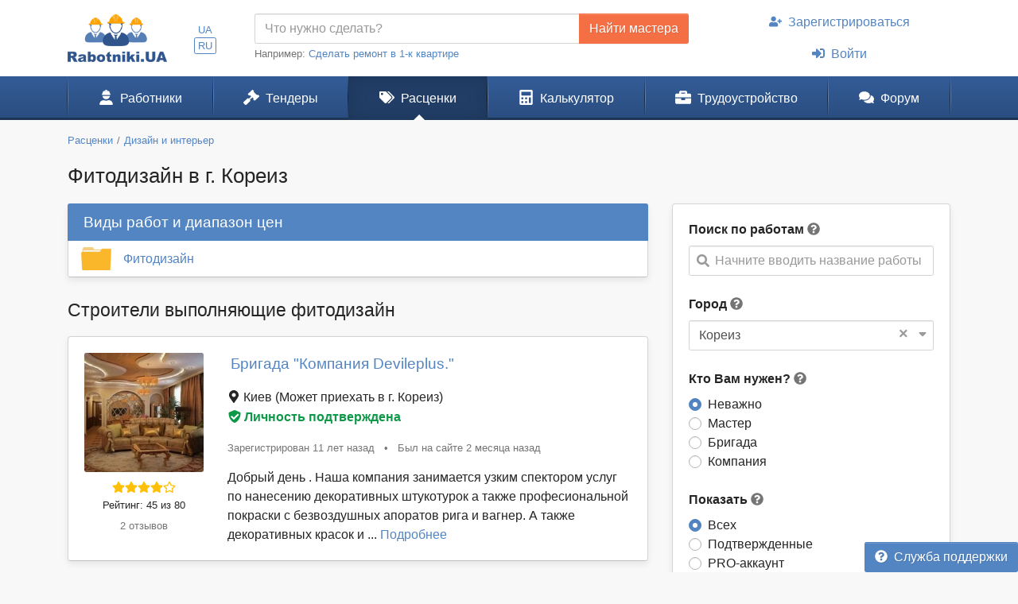

--- FILE ---
content_type: text/html; charset=UTF-8
request_url: https://www.rabotniki.ua/fitodizayn/koreiz
body_size: 18373
content:
<!DOCTYPE html>
<html lang="ru">
<head>
<meta charset="UTF-8">
<meta http-equiv="X-UA-Compatible" content="IE=edge">
<meta name="viewport" content="width=device-width, initial-scale=1">
<title>ᐉ Фитодизайн интерьера. Заказать озеленение помещения по низкой цене - Цены 2026 в г. Кореиз</title>
<meta name="description" content="Лучшие предложения по фитодизайну офиса или квартиры на rabotniki.ua ⏩ ️Все профессионалы флористики в одном месте! Высокое качество работ, гарантия результата в г. Кореиз">
<meta name="keywords" content="фитодизайн интерьера, фитодизайн помещений, фитодизайн офиса, фитодизайн квартиры в г. Кореиз">
<meta property="og:title" content="ᐉ Фитодизайн интерьера. Заказать озеленение помещения по низкой цене - Цены 2026 в г. Кореиз">
<meta property="og:description" content="Лучшие предложения по фитодизайну офиса или квартиры на rabotniki.ua ⏩ ️Все профессионалы флористики в одном месте! Высокое качество работ, гарантия результата в г. Кореиз">
<meta property="og:image" content="https://www.rabotniki.ua/img/og-image.jpg">
<meta property="og:image:width" content="188">
<meta property="og:image:height" content="90">
<meta property="og:url" content="https://www.rabotniki.ua/fitodizayn/koreiz">
<meta property="og:type" content="website">
<meta property="og:site_name" content="Rabotniki.UA">
<meta name="theme-color" content="#ffffff">

<link href="https://www.rabotniki.ua/fitodizayn/koreiz?page=2" rel="next">
<link href="https://www.rabotniki.ua/fitodizayn/koreiz" rel="alternate" hreflang="ru">
<link href="https://www.rabotniki.ua/uk/fitodizayn/koreiz" rel="alternate" hreflang="uk">
<link href="https://www.rabotniki.ua/img/icons/192.png" rel="apple-touch-icon">
<link href="/rabotniki.webmanifest" rel="manifest">
<link href="/css/site.css?v=1632314227" rel="stylesheet">
<style>.spinner-input {
  display: none;
  float: left;
  width: 1rem;
  height: 1rem;
  border-width: .2em;
  margin: 10px 5px 0 10px;
  color: #999;
}</style>
<script>function matchStart(params, data){if($.trim(params.term)==='')return data;if(typeof data.children==='undefined')return null;var filteredChildren=[];$.each(data.children,function(idx,child){if(child.text.toUpperCase().indexOf(params.term.toUpperCase())===0)filteredChildren.push(child);});if(filteredChildren.length){var modifiedData=$.extend({},data,true);modifiedData.children=filteredChildren;return modifiedData;}return null;}
if ('serviceWorker' in navigator) {
    navigator.serviceWorker.register('/service-worker.js').then(function(r){ r.update(); });
}
window.addEventListener('beforeinstallprompt', function(e) {
    e.preventDefault();
    return false;
});</script></head>
<body id="body" class="bg-ultra-light">
<div id="load" class="lds-ring d-lg-none"><div></div><div></div><div></div><div></div></div>
<header class="bg-white">
    <div class="container">
                <div class="row align-items-center d-none d-lg-flex">
            <div class="col-auto py-3 pr-0">
                <a href="/"><img src="/img/rabotniki.png" width="125" height="60" alt="Rabotniki.UA"></a>            </div>
            <div class="col-1 text-center p-0">
                <ul class="nav-lang nav-pills my-2 nav" style="display: inline-block;"><li class="nav-item"><a class="px-1 py-0  nav-link" href="/uk/fitodizayn/koreiz" rel="nofollow" hreflang="uk">UA</a></li>
<li class="nav-item"><a class="px-1 py-0 active nav-link" href="/fitodizayn/koreiz" rel="nofollow" hreflang="ru">RU</a></li></ul>            </div>
                        <div class="col">
                <form action="/tender/create#tender" method="post">                <div class="input-group">
                    <input id="need" name="need" type="text" class="form-control" placeholder="Что нужно сделать?">
                    <div class="input-group-append">
                        <button class="btn btn-secondary" type="submit" onclick="gtag('event', 'Найти мастера в шапке', {'event_category':'Клик на кнопку'})">Найти мастера</button>
                    </div>
                </div>
                </form>                <small class="text-muted">
                    Например: <a href="#" onclick="$('#need').val($(this).text()).focus(); return false;">Сделать ремонт в 1-к квартире</a>
                </small>
            </div>
            <div class="col-auto">
                                    <ul class="my-2 flex-column nav" style="width: 280px; margin-left: 1.2rem;"><li class="nav-item text-center"><a class="nav-link" href="/signup"><svg class="mr-2 i is-user-plus"><use xlink:href="#s-user-plus" /></use></svg>Зарегистрироваться</a></li>
<li class="nav-item text-center"><a class="nav-link" href="/login"><svg class="mr-2 i is-sign-in-alt"><use xlink:href="#s-sign-in-alt" /></use></svg>Войти</a></li></ul>                            </div>
                    </div>
    </div>
</header><nav id="menu" class="navbar-main navbar-expand-lg  navbar">
<div class="container">
<a class="navbar-brand" href="/">Rabotniki.UA</a>
<button type="button" class="navbar-toggler" data-toggle="offcanvas" aria-label="Toggle navigation"><svg class="i ir-bars"><use xlink:href="#r-bars" /></use></svg><small class="new-message badge badge-danger badge-pill position-absolute ml-n1 mt-n2 hidden" style="font-size: 60%;">0</small></button><div class="navbar-content"><a class="btn btn-lg text-white" name="Войти" href="/login" rel="nofollow"><svg class="i is-sign-in-alt"><use xlink:href="#s-sign-in-alt" /></use></svg></a></div>
<div id="menu-collapse" class="offcanvas-collapse  navbar-collapse">
<div class="d-lg-none"><div class="header-menu px-3 pt-3 pb-2 mb-2"><div class="mt-1 mb-2"><a class="h3 font-weight-bold" href="/">Rabotniki.UA</a></div><a href="/signup">Регистрация</a> | <a href="/login">Войти</a></div><ul class="nav"><li class="nav-item"><a class="text-secondary nav-link" href="/tender/create"><svg class="mr-3 mr-lg-2 i il-plus"><use xlink:href="#l-plus" /></use></svg>Создать тендер</a></li></ul></div><ul class="nav"><li class="nav-item"><a class="nav-link" href="/catalog"><svg class="mr-3 mr-lg-2 i is-user-hard-hat"><use xlink:href="#s-user-hard-hat" /></use></svg>Работники</a></li>
<li class="nav-item"><a class="nav-link" href="/tenders"><svg class="mr-3 mr-lg-2 i is-gavel"><use xlink:href="#s-gavel" /></use></svg>Тендеры</a></li>
<li class="nav-item"><a class="nav-link active" href="/price/koreiz"><svg class="mr-3 mr-lg-2 i is-tags"><use xlink:href="#s-tags" /></use></svg>Расценки</a></li>
<li class="nav-item"><a class="nav-link" href="/calculator"><svg class="mr-3 mr-lg-2 i is-calculator"><use xlink:href="#s-calculator" /></use></svg>Калькулятор</a></li>
<li class="dropdown nav-item"><a class="nav-link dropdown-toggle" href="/rabota" data-toggle="dropdown"><svg class="mr-3 mr-lg-2 i is-briefcase"><use xlink:href="#s-briefcase" /></use></svg>Трудоустройство</a><div class="dropdown-menu"><a class="dropdown-item" href="/rabota"><svg class="mr-3 mr-lg-2 i is-briefcase"><use xlink:href="#s-briefcase" /></use></svg>Вакансии</a>
<div class="dropdown-divider"></div>
<a class="dropdown-item" href="/resume/koreiz"><svg class="mr-3 mr-lg-2 i is-user"><use xlink:href="#s-user" /></use></svg>Резюме</a></div></li>
<li class="nav-item"><a class="nav-link" href="https://www.rabotniki.ua/forum/"><svg class="mr-3 mr-lg-2 i is-comments"><use xlink:href="#s-comments" /></use></svg>Форум</a></li></ul><hr class="my-2"><div class="d-lg-none middle"><ul class="nav"><li class="nav-item"><a class="nav-link py-2" href="https://www.materialy.com.ua/" rel="noopener" target="_blank"><svg class="mr-2 i is-external-link"><use xlink:href="#s-external-link" /></use></svg>Тендеры на материалы</a></li>
<li class="nav-item"><a class="nav-link py-2" href="https://www.materialy.com.ua/sale" rel="noopener" target="_blank"><svg class="mr-2 i is-external-link"><use xlink:href="#s-external-link" /></use></svg>Остатки после ремонта</a></li></ul></div><hr class="my-2"><div class="d-lg-none middle"><ul class="nav"><li class="nav-item"><a class="nav-link py-1 text-muted" href="/faq">Служба поддержки</a></li></ul></div><hr class="my-2"><div class="d-lg-none text-center pt-3 pb-4"><a href="/"><img src="/img/rabotniki.png" alt="" style="width: 104px; height: 50px;"></a></div><ul class="nav-lang d-block d-lg-none text-center nav"><li class="d-inline-block"><a class="d-inline-block  nav-link" href="/uk/fitodizayn/koreiz" rel="nofollow" hreflang="uk">UA</a></li>
<li class="d-inline-block"><a class="d-inline-block active nav-link" href="/fitodizayn/koreiz" rel="nofollow" hreflang="ru">RU</a></li></ul></div>
</div>
</nav><div class="container pt-3 mb-5">
    <ol class="mb-3 breadcrumb" itemscope itemtype="http://schema.org/BreadcrumbList"><li class="breadcrumb-item" itemprop="itemListElement" itemscope itemtype="http://schema.org/ListItem"><a href="/price/koreiz" itemprop="item"><span itemprop="name">Расценки</span></a><meta itemprop="position" content="2"></li><li class="breadcrumb-item" itemprop="itemListElement" itemscope itemtype="http://schema.org/ListItem"><a href="/dizayn-interer/koreiz?swap=0" itemprop="item"><span itemprop="name">Дизайн и интерьер</span></a><meta itemprop="position" content="3"></li></ol>    <h1 class="mb-3 text-center text-md-left">Фитодизайн в г. Кореиз</h1>

<div class="row d-lg-block">
    <div class="col-lg-4 float-lg-right">
        
        <div class="row d-lg-none mb-4">
    <div class="col pr-2">
        <button type="button" class="btn btn-primary btn-block open-filter"><svg class="mr-1 pt-1 i is-filter"><use xlink:href="#s-filter" /></use></svg>Фильтры (1)</button>    </div>
    <div class="col-auto pl-2">
        <a class="btn btn-secondary btn-block" href="/tender/create"><svg class="mr-1 i ir-plus"><use xlink:href="#r-plus" /></use></svg>Создать тендер</a>    </div>
</div>

<div class="collapse filter-collapse d-lg-block">
    <div class="card mb-4 mb-lg-3 shadow-sm">
        <div class="card-body">
            <form class="mb-4">
                                    <label>Поиск по работам</label> <svg class="text-muted i is-question-circle" title="Поиск по всем позициям прайс-листа. Если Вы не можете найти нужные Вам работы, напишите их другими словами."  data-toggle="tooltip"><use xlink:href="#s-question-circle" /></use></svg>                    <div id="priceAutocomplete" class="autocomplete search" onclick="gtag(&#039;event&#039;, &#039;Поиск в расценках&#039;, {&#039;event_category&#039;:&#039;Поиск&#039;,&#039;event_label&#039;:&#039;Сбоку&#039;})" data-url="/price/autocomplete/koreiz"><svg class="i is-search"><use xlink:href="#s-search" /></use></svg><span class="spinner-border spinner-input"></span><div class="form-control"><div class="placeholder">Начните вводить название работы</div></div></div>                            </form>
            <div class="mb-4">
                <form method="post">
<input type="hidden" name="_method">                <label>Город</label> <svg class="text-muted i is-question-circle" title="Сначала будут отображены строители и расценки с выбранного города, а затем строители с других регионов."  data-toggle="tooltip"><use xlink:href="#s-question-circle" /></use></svg>                <div id="filterCity" class="filter-city" data-city="394"><svg class="i is-sort-down"><use xlink:href="#s-sort-down" /></use></svg><a class="clear" href="/fitodizayn">×</a><span class="spinner-border spinner-input"></span><div class="form-control"><span>Кореиз</span></div></div>                </form>            </div>
            <form action="/fitodizayn/koreiz" method="post">
            <div class="mb-4 field-usersearch-type">
<label>Кто Вам нужен? <svg class="text-muted i is-question-circle" title="Рекомендуем сначала делать поиск по всем строителям, а потом при необходимости сужать поиск."  data-toggle="tooltip"><use xlink:href="#s-question-circle" /></use></svg></label>
<input type="hidden" name="UserSearch[type]" value=""><div id="usersearch-type" role="radiogroup"><div class="custom-control custom-radio">
<input type="radio" id="i0" class="custom-control-input" name="UserSearch[type]" value="0" checked>
<label class="custom-control-label" for="i0">Неважно</label>
</div>

<div class="custom-control custom-radio">
<input type="radio" id="i1" class="custom-control-input" name="UserSearch[type]" value="5">
<label class="custom-control-label" for="i1">Мастер</label>
</div>

<div class="custom-control custom-radio">
<input type="radio" id="i2" class="custom-control-input" name="UserSearch[type]" value="6">
<label class="custom-control-label" for="i2">Бригада</label>
</div>

<div class="custom-control custom-radio">
<input type="radio" id="i3" class="custom-control-input" name="UserSearch[type]" value="7">
<label class="custom-control-label" for="i3">Компания</label>
<div class="invalid-feedback"></div>
</div>
</div>

</div>
            <div class="field-usersearch-show">
<label>Показать <svg class="text-muted i is-question-circle" title="Подтвержденные аккаунты - предоставили для проверки свои документы. PRO аккаунты - это активные пользователи сайта."  data-toggle="tooltip"><use xlink:href="#s-question-circle" /></use></svg></label>
<input type="hidden" name="UserSearch[show]" value=""><div id="usersearch-show" role="radiogroup"><div class="custom-control custom-radio">
<input type="radio" id="i4" class="custom-control-input" name="UserSearch[show]" value="0" checked>
<label class="custom-control-label" for="i4">Всех</label>
</div>

<div class="custom-control custom-radio">
<input type="radio" id="i5" class="custom-control-input" name="UserSearch[show]" value="1">
<label class="custom-control-label" for="i5">Подтвержденные</label>
</div>

<div class="custom-control custom-radio">
<input type="radio" id="i6" class="custom-control-input" name="UserSearch[show]" value="2">
<label class="custom-control-label" for="i6">PRO-аккаунт</label>
</div>

<div class="custom-control custom-radio">
<input type="radio" id="i7" class="custom-control-input" name="UserSearch[show]" value="3">
<label class="custom-control-label" for="i7">Подтвержденные и PRO</label>
<div class="invalid-feedback"></div>
</div>
</div>

</div>
                            <div class="text-center mt-3">
                    <a class="btn btn-outline-primary" href="/fitodizayn" rel="nofollow">Сбросить фильтр</a>                </div>
            
            </form>        </div>
    </div>
</div>
    </div>
    <div class="col-lg-8 order-lg-first float-lg-left">
        <div class="row">
            <div class="col-12">
                                                            <div class="card mb-4 shadow-sm">
                            <div class="card-header bg-primary h4">
                                Виды работ и диапазон цен                            </div>
                            <ul class="list-group list-group-flush"><li class="list-group-item py-2 px-3">
    <div class="row align-items-center flex-nowrap">
                    <div class="col-auto pr-0 d-none d-md-inline-block">
                <img src="/img/folder.png" width="38" height="29" alt="">            </div>
            <div class="col col-sm pr-0 position-static">
                <a class="stretched-link" href="/price/fitodizayn-price/koreiz">Фитодизайн</a>            </div>
            </div>
</li></ul>                        </div>
                                                        <div id="adsByGoogle2"></div>            </div>
            <div class="col-12">
                <h2 class="mb-3">Строители выполняющие фитодизайн</h2>
                                <div class="list-view mb-5">
<div data-key="3502"><div class="card card-hover mb-4 shadow-sm">
                    <div class="unlink" style="position: absolute; bottom: 0; right: 0;">
                    </div>
        <div class="card-body pb-1">
        <div class="row flex-md-nowrap overflow-hidden">
            <div class="text-center col-md-auto mb-1 mb-md-0">
                <img class="rounded" src="/image/userpic/small/218618.jpg" width="150" height="150" alt="Бригада Компания Devileplus.">                <div class="text-warning mt-2 mb-n1"><svg class="i is-star"><use xlink:href="#s-star" /></use></svg><svg class="i is-star"><use xlink:href="#s-star" /></use></svg><svg class="i is-star"><use xlink:href="#s-star" /></use></svg><svg class="i is-star"><use xlink:href="#s-star" /></use></svg><svg class="i ir-star"><use xlink:href="#r-star" /></use></svg></div>                <div class="my-1 small">
                    <a class="text-body unlink" href="#" data-modal="/modal/rank-info">Рейтинг: 45 из 80</a>                </div>
                <div class="mb-2">
                    <a class="small text-muted unlink" href="/3502#reviews" rel="nofollow">2 отзывов</a>                </div>
            </div>
            <div class="col text-center text-md-left position-static">
                <div>
                                        <span class="h4 align-middle d-block d-md-inline mt-2 ml-1">
                                                <a class="stretched-link" href="/3502">Бригада "Компания Devileplus."</a>                    </span>
                </div>
                <div class="my-3">
                    <div class="pr-3 mb-3 mb-md-0 d-md-inline">
                        <svg class="i is-map-marker-alt"><use xlink:href="#s-map-marker-alt" /></use></svg> Киев <span class="">(Может приехать в г. Кореиз)</span>                    </div>
                    <button class="btn btn-link text-success font-weight-bold p-0 unlink" data-modal="/modal/verified?user=3502"><svg class="mr-1 i is-shield-check"><use xlink:href="#s-shield-check" /></use></svg>Личность подтверждена</button>                </div>
                <div class="text-muted small my-3">
                    <span class="text-nowrap d-block d-md-inline">Зарегистрирован 11 лет назад</span>
                    <span class="px-2 d-none d-md-inline">•</span>
                    <span class="text-nowrap">Был на сайте 2 месяца назад</span>                </div>
                <div class="text-left mb-3">
                                                                Добрый день . Наша компания занимается узким спектором услуг по нанесению декоративных штукотурок а также професиональной покраски с безвоздушных апоратов рига и вагнер. А также декоративных красок и ... <a class="unlink" href="/3502" rel="nofollow">Подробнее</a>                                    </div>
            </div>
        </div>
    </div>
</div>
</div>
<div data-key="3867"><div class="card card-hover mb-4 shadow-sm">
                    <div class="unlink" style="position: absolute; bottom: 0; right: 0;">
                    </div>
        <div class="card-body pb-1">
        <div class="row flex-md-nowrap overflow-hidden">
            <div class="text-center col-md-auto mb-1 mb-md-0">
                <img class="rounded" src="/image/logo/small/1102514.jpg" width="150" height="158" alt="Компания RICH COMPANY">                <div class="text-warning mt-2 mb-n1"><svg class="i is-star"><use xlink:href="#s-star" /></use></svg><svg class="i is-star"><use xlink:href="#s-star" /></use></svg><svg class="i is-star"><use xlink:href="#s-star" /></use></svg><svg class="i is-star-half-alt"><use xlink:href="#s-star-half-alt" /></use></svg><svg class="i ir-star"><use xlink:href="#r-star" /></use></svg></div>                <div class="my-1 small">
                    <a class="text-body unlink" href="#" data-modal="/modal/rank-info">Рейтинг: 40 из 80</a>                </div>
                <div class="mb-2">
                    <a class="small text-muted unlink" href="/3867#reviews" rel="nofollow">1 отзывов</a>                </div>
            </div>
            <div class="col text-center text-md-left position-static">
                <div>
                                        <span class="h4 align-middle d-block d-md-inline mt-2 ml-1">
                                                <a class="stretched-link" href="/3867">Компания "RICH COMPANY"</a>                    </span>
                </div>
                <div class="my-3">
                    <div class="pr-3 mb-3 mb-md-0 d-md-inline">
                        <svg class="i is-map-marker-alt"><use xlink:href="#s-map-marker-alt" /></use></svg> Киев <span class="">(Может приехать в г. Кореиз)</span>                    </div>
                                    </div>
                <div class="text-muted small my-3">
                    <span class="text-nowrap d-block d-md-inline">Зарегистрирован 11 лет назад</span>
                    <span class="px-2 d-none d-md-inline">•</span>
                    <span class="text-nowrap">Был на сайте 2 часа назад</span>                </div>
                <div class="text-left mb-3">
                                                                Добрый день Всем. Наша компания занимается строительством домов по Немецким и Американским технологиям. В нашей команде опытные строители которые получили опыт в Европе и Америке. Строительство каменн... <a class="unlink" href="/3867" rel="nofollow">Подробнее</a>                                    </div>
            </div>
        </div>
    </div>
</div>
</div>
<div data-key="3347"><div class="card card-hover mb-4 shadow-sm">
                    <div class="unlink" style="position: absolute; bottom: 0; right: 0;">
                    </div>
        <div class="card-body pb-1">
        <div class="row flex-md-nowrap overflow-hidden">
            <div class="text-center col-md-auto mb-1 mb-md-0">
                <img class="rounded" src="/image/logo/small/18630.jpg" width="150" height="93" alt="Компания БУДСЕРВИС- ПЛЮС">                <div class="text-warning mt-2 mb-n1"><svg class="i is-star"><use xlink:href="#s-star" /></use></svg><svg class="i is-star"><use xlink:href="#s-star" /></use></svg><svg class="i is-star"><use xlink:href="#s-star" /></use></svg><svg class="i ir-star"><use xlink:href="#r-star" /></use></svg><svg class="i ir-star"><use xlink:href="#r-star" /></use></svg></div>                <div class="my-1 small">
                    <a class="text-body unlink" href="#" data-modal="/modal/rank-info">Рейтинг: 37 из 80</a>                </div>
                <div class="mb-2">
                    <a class="small text-muted unlink" href="/3347#reviews" rel="nofollow">1 отзывов</a>                </div>
            </div>
            <div class="col text-center text-md-left position-static">
                <div>
                                        <span class="h4 align-middle d-block d-md-inline mt-2 ml-1">
                                                <a class="stretched-link" href="/3347">Компания "БУДСЕРВИС- ПЛЮС"</a>                    </span>
                </div>
                <div class="my-3">
                    <div class="pr-3 mb-3 mb-md-0 d-md-inline">
                        <svg class="i is-map-marker-alt"><use xlink:href="#s-map-marker-alt" /></use></svg> Киев <span class="">(Может приехать в г. Кореиз)</span>                    </div>
                    <button class="btn btn-link text-success font-weight-bold p-0 unlink" data-modal="/modal/verified?user=3347"><svg class="mr-1 i is-shield-check"><use xlink:href="#s-shield-check" /></use></svg>Реквизиты подтверждены</button>                </div>
                <div class="text-muted small my-3">
                    <span class="text-nowrap d-block d-md-inline">Зарегистрирован 11 лет назад</span>
                    <span class="px-2 d-none d-md-inline">•</span>
                    <span class="text-nowrap">Был на сайте 5 лет назад</span>                </div>
                <div class="text-left mb-3">
                                                                Частное предприятие «БІК«БУДСЕРВІС-ПЛЮС», предлагает полный комплекс строительных услуг: проектирование, реконструкция, демонтаж и ремонт зданий, торговых центров, складских помещений, офисов, магазин... <a class="unlink" href="/3347" rel="nofollow">Подробнее</a>                                    </div>
            </div>
        </div>
    </div>
</div>
</div>
<div data-key="77460"><div class="card card-hover mb-4 shadow-sm">
                    <div class="unlink" style="position: absolute; bottom: 0; right: 0;">
                    </div>
        <div class="card-body pb-1">
        <div class="row flex-md-nowrap overflow-hidden">
            <div class="text-center col-md-auto mb-1 mb-md-0">
                <img class="rounded" src="/image/userpic/small/401159.jpg" width="150" height="150" alt="Бригада ТИМУР И ЕГО КОМАНДА">                <div class="text-warning mt-2 mb-n1"><svg class="i is-star"><use xlink:href="#s-star" /></use></svg><svg class="i is-star"><use xlink:href="#s-star" /></use></svg><svg class="i is-star"><use xlink:href="#s-star" /></use></svg><svg class="i ir-star"><use xlink:href="#r-star" /></use></svg><svg class="i ir-star"><use xlink:href="#r-star" /></use></svg></div>                <div class="my-1 small">
                    <a class="text-body unlink" href="#" data-modal="/modal/rank-info">Рейтинг: 37 из 80</a>                </div>
                <div class="mb-2">
                    <a class="small text-muted unlink" href="/77460#reviews" rel="nofollow">0 отзывов</a>                </div>
            </div>
            <div class="col text-center text-md-left position-static">
                <div>
                                        <span class="h4 align-middle d-block d-md-inline mt-2 ml-1">
                                                <a class="stretched-link" href="/77460">Бригада "ТИМУР И ЕГО КОМАНДА"</a>                    </span>
                </div>
                <div class="my-3">
                    <div class="pr-3 mb-3 mb-md-0 d-md-inline">
                        <svg class="i is-map-marker-alt"><use xlink:href="#s-map-marker-alt" /></use></svg> Киев <span class="">(Может приехать в г. Кореиз)</span>                    </div>
                    <button class="btn btn-link text-success font-weight-bold p-0 unlink" data-modal="/modal/verified?user=77460"><svg class="mr-1 i is-shield-check"><use xlink:href="#s-shield-check" /></use></svg>Личность подтверждена</button>                </div>
                <div class="text-muted small my-3">
                    <span class="text-nowrap d-block d-md-inline">Зарегистрирован 5 лет назад</span>
                    <span class="px-2 d-none d-md-inline">•</span>
                    <span class="text-nowrap">Был на сайте 5 лет назад</span>                </div>
                <div class="text-left mb-3">
                                                                Декоративная штукатурка
Покраска
Шпаклевка
Укладка плитки
Ламината
Виниловый пол
Плинтус
Электричество
Сантехника 
Качественно за умеренную плату.
Укладка по современным технологиям с использованием л... <a class="unlink" href="/77460" rel="nofollow">Подробнее</a>                                    </div>
            </div>
        </div>
    </div>
</div>
</div>
<div data-key="158439"><div class="card card-hover mb-4 shadow-sm">
                    <div class="unlink" style="position: absolute; bottom: 0; right: 0;">
                    </div>
        <div class="card-body pb-1">
        <div class="row flex-md-nowrap overflow-hidden">
            <div class="text-center col-md-auto mb-1 mb-md-0">
                <img class="rounded" src="/image/userpic/small/869062.jpg" width="150" height="150" alt="Мастер Наталія Сахно">                <div class="text-warning mt-2 mb-n1"><svg class="i is-star"><use xlink:href="#s-star" /></use></svg><svg class="i is-star"><use xlink:href="#s-star" /></use></svg><svg class="i is-star"><use xlink:href="#s-star" /></use></svg><svg class="i ir-star"><use xlink:href="#r-star" /></use></svg><svg class="i ir-star"><use xlink:href="#r-star" /></use></svg></div>                <div class="my-1 small">
                    <a class="text-body unlink" href="#" data-modal="/modal/rank-info">Рейтинг: 37 из 80</a>                </div>
                <div class="mb-2">
                    <a class="small text-muted unlink" href="/158439#reviews" rel="nofollow">0 отзывов</a>                </div>
            </div>
            <div class="col text-center text-md-left position-static">
                <div>
                                        <span class="h4 align-middle d-block d-md-inline mt-2 ml-1">
                                                <a class="stretched-link" href="/158439">Мастер "Наталія Сахно"</a>                    </span>
                </div>
                <div class="my-3">
                    <div class="pr-3 mb-3 mb-md-0 d-md-inline">
                        <svg class="i is-map-marker-alt"><use xlink:href="#s-map-marker-alt" /></use></svg> Киев <span class="">(Может приехать в г. Кореиз)</span>                    </div>
                    <button class="btn btn-link text-success font-weight-bold p-0 unlink" data-modal="/modal/verified?user=158439"><svg class="mr-1 i is-shield-check"><use xlink:href="#s-shield-check" /></use></svg>Личность подтверждена</button>                </div>
                <div class="text-muted small my-3">
                    <span class="text-nowrap d-block d-md-inline">Зарегистрирован 2 года назад</span>
                    <span class="px-2 d-none d-md-inline">•</span>
                    <span class="text-nowrap">Был на сайте год назад</span>                </div>
                <div class="text-left mb-3">
                                                                Роблю 3D візуалізацію інтер єру згідно з Вашим технічним завданням.
Працюю у 3DsMax Corona Render 2020.
Нема дизайнерського ТЗ - не біда. Від вас потрібно лише чітко описати, що ви хочете отримати та ... <a class="unlink" href="/158439" rel="nofollow">Подробнее</a>                                    </div>
            </div>
        </div>
    </div>
</div>
</div>
<div data-key="60939"><div class="card card-hover mb-4 shadow-sm">
                    <div class="unlink" style="position: absolute; bottom: 0; right: 0;">
                    </div>
        <div class="card-body pb-1">
        <div class="row flex-md-nowrap overflow-hidden">
            <div class="text-center col-md-auto mb-1 mb-md-0">
                <img class="rounded" src="/image/logo/small/335278.jpg" width="150" height="150" alt="Компания ТОВ &quot;УНІВЕРСАЛПРОЕКТСЕРВІС&quot;">                <div class="text-warning mt-2 mb-n1"><svg class="i is-star"><use xlink:href="#s-star" /></use></svg><svg class="i is-star"><use xlink:href="#s-star" /></use></svg><svg class="i is-star-half-alt"><use xlink:href="#s-star-half-alt" /></use></svg><svg class="i ir-star"><use xlink:href="#r-star" /></use></svg><svg class="i ir-star"><use xlink:href="#r-star" /></use></svg></div>                <div class="my-1 small">
                    <a class="text-body unlink" href="#" data-modal="/modal/rank-info">Рейтинг: 34 из 80</a>                </div>
                <div class="mb-2">
                    <a class="small text-muted unlink" href="/60939#reviews" rel="nofollow">0 отзывов</a>                </div>
            </div>
            <div class="col text-center text-md-left position-static">
                <div>
                                        <span class="h4 align-middle d-block d-md-inline mt-2 ml-1">
                                                <a class="stretched-link" href="/60939">Компания "ТОВ "УНІВЕРСАЛПРОЕКТСЕРВІС""</a>                    </span>
                </div>
                <div class="my-3">
                    <div class="pr-3 mb-3 mb-md-0 d-md-inline">
                        <svg class="i is-map-marker-alt"><use xlink:href="#s-map-marker-alt" /></use></svg> Киев <span class="">(Может приехать в г. Кореиз)</span>                    </div>
                    <button class="btn btn-link text-success font-weight-bold p-0 unlink" data-modal="/modal/verified?user=60939"><svg class="mr-1 i is-shield-check"><use xlink:href="#s-shield-check" /></use></svg>Реквизиты подтверждены</button>                </div>
                <div class="text-muted small my-3">
                    <span class="text-nowrap d-block d-md-inline">Зарегистрирован 6 лет назад</span>
                    <span class="px-2 d-none d-md-inline">•</span>
                    <span class="text-nowrap">Был на сайте 4 года назад</span>                </div>
                <div class="text-left mb-3">
                                                                Команда молодых специалистов состоящая из преподователей и научних сотрудников Киевского строительного университета предлагает свои услуги в сфере проектирования, обследования и дизайна зданий и соору... <a class="unlink" href="/60939" rel="nofollow">Подробнее</a>                                    </div>
            </div>
        </div>
    </div>
</div>
</div>
<div data-key="86551"><div class="card card-hover mb-4 shadow-sm">
                    <div class="unlink" style="position: absolute; bottom: 0; right: 0;">
                    </div>
        <div class="card-body pb-1">
        <div class="row flex-md-nowrap overflow-hidden">
            <div class="text-center col-md-auto mb-1 mb-md-0">
                <img class="rounded" src="/img/userpic-7.png" width="150" height="150" alt="Компания Ремонт и дизайн квартир">                <div class="text-warning mt-2 mb-n1"><svg class="i is-star"><use xlink:href="#s-star" /></use></svg><svg class="i is-star"><use xlink:href="#s-star" /></use></svg><svg class="i is-star-half-alt"><use xlink:href="#s-star-half-alt" /></use></svg><svg class="i ir-star"><use xlink:href="#r-star" /></use></svg><svg class="i ir-star"><use xlink:href="#r-star" /></use></svg></div>                <div class="my-1 small">
                    <a class="text-body unlink" href="#" data-modal="/modal/rank-info">Рейтинг: 33 из 80</a>                </div>
                <div class="mb-2">
                    <a class="small text-muted unlink" href="/86551#reviews" rel="nofollow">0 отзывов</a>                </div>
            </div>
            <div class="col text-center text-md-left position-static">
                <div>
                                        <span class="h4 align-middle d-block d-md-inline mt-2 ml-1">
                                                <a class="stretched-link" href="/86551">Компания "Ремонт и дизайн квартир"</a>                    </span>
                </div>
                <div class="my-3">
                    <div class="pr-3 mb-3 mb-md-0 d-md-inline">
                        <svg class="i is-map-marker-alt"><use xlink:href="#s-map-marker-alt" /></use></svg> Киев <span class="">(Может приехать в г. Кореиз)</span>                    </div>
                                    </div>
                <div class="text-muted small my-3">
                    <span class="text-nowrap d-block d-md-inline">Зарегистрирован 5 лет назад</span>
                    <span class="px-2 d-none d-md-inline">•</span>
                    <span class="text-nowrap">Был на сайте 18 дней назад</span>                </div>
                <div class="text-left mb-3">
                                                                Представьте, как вы садитесь за руль новенького автомобиля о котором так сильно мечтали Такие же эмоции вы должны испытать, когда заходите в свою новую квартиру.
Коротко о нас: ---Мы выполняем комплек... <a class="unlink" href="/86551" rel="nofollow">Подробнее</a>                                    </div>
            </div>
        </div>
    </div>
</div>
</div>
<div data-key="17952"><div class="card card-hover mb-4 shadow-sm">
                    <div class="unlink" style="position: absolute; bottom: 0; right: 0;">
                    </div>
        <div class="card-body pb-1">
        <div class="row flex-md-nowrap overflow-hidden">
            <div class="text-center col-md-auto mb-1 mb-md-0">
                <img class="rounded" src="/image/logo/small/118904.jpg" width="150" height="150" alt="Компания Prostir - студия архитектуры и дизайна">                <div class="text-warning mt-2 mb-n1"><svg class="i is-star"><use xlink:href="#s-star" /></use></svg><svg class="i is-star"><use xlink:href="#s-star" /></use></svg><svg class="i ir-star"><use xlink:href="#r-star" /></use></svg><svg class="i ir-star"><use xlink:href="#r-star" /></use></svg><svg class="i ir-star"><use xlink:href="#r-star" /></use></svg></div>                <div class="my-1 small">
                    <a class="text-body unlink" href="#" data-modal="/modal/rank-info">Рейтинг: 28 из 80</a>                </div>
                <div class="mb-2">
                    <a class="small text-muted unlink" href="/17952#reviews" rel="nofollow">0 отзывов</a>                </div>
            </div>
            <div class="col text-center text-md-left position-static">
                <div>
                                        <span class="h4 align-middle d-block d-md-inline mt-2 ml-1">
                                                <a class="stretched-link" href="/17952">Компания "Prostir - студия архитектуры и дизайна"</a>                    </span>
                </div>
                <div class="my-3">
                    <div class="pr-3 mb-3 mb-md-0 d-md-inline">
                        <svg class="i is-map-marker-alt"><use xlink:href="#s-map-marker-alt" /></use></svg> Киев <span class="">(Может приехать в г. Кореиз)</span>                    </div>
                                    </div>
                <div class="text-muted small my-3">
                    <span class="text-nowrap d-block d-md-inline">Зарегистрирован 9 лет назад</span>
                    <span class="px-2 d-none d-md-inline">•</span>
                    <span class="text-nowrap">Был на сайте 5 лет назад</span>                </div>
                <div class="text-left mb-3">
                                                                &quot;Prostir&quot; ― студия архитектуры и дизайна имеет огромный опыт в создании уникальных и неповторимых интерьеров, смелых и креативных решений, с индивидуальным подходом к каждому заказчику. Наша... <a class="unlink" href="/17952" rel="nofollow">Подробнее</a>                                    </div>
            </div>
        </div>
    </div>
</div>
</div>
<div data-key="101682"><div class="card card-hover mb-4 shadow-sm">
                    <div class="unlink" style="position: absolute; bottom: 0; right: 0;">
                    </div>
        <div class="card-body pb-1">
        <div class="row flex-md-nowrap overflow-hidden">
            <div class="text-center col-md-auto mb-1 mb-md-0">
                <img class="rounded" src="/image/logo/small/634696.jpg" width="150" height="150" alt="Компания KOTSUR і ПАРТНЕРИ">                <div class="text-warning mt-2 mb-n1"><svg class="i is-star"><use xlink:href="#s-star" /></use></svg><svg class="i is-star"><use xlink:href="#s-star" /></use></svg><svg class="i ir-star"><use xlink:href="#r-star" /></use></svg><svg class="i ir-star"><use xlink:href="#r-star" /></use></svg><svg class="i ir-star"><use xlink:href="#r-star" /></use></svg></div>                <div class="my-1 small">
                    <a class="text-body unlink" href="#" data-modal="/modal/rank-info">Рейтинг: 26 из 80</a>                </div>
                <div class="mb-2">
                    <a class="small text-muted unlink" href="/101682#reviews" rel="nofollow">0 отзывов</a>                </div>
            </div>
            <div class="col text-center text-md-left position-static">
                <div>
                                        <span class="h4 align-middle d-block d-md-inline mt-2 ml-1">
                                                <a class="stretched-link" href="/101682">Компания "KOTSUR і ПАРТНЕРИ"</a>                    </span>
                </div>
                <div class="my-3">
                    <div class="pr-3 mb-3 mb-md-0 d-md-inline">
                        <svg class="i is-map-marker-alt"><use xlink:href="#s-map-marker-alt" /></use></svg> Мукачево <span class="">(Может приехать в г. Кореиз)</span>                    </div>
                                    </div>
                <div class="text-muted small my-3">
                    <span class="text-nowrap d-block d-md-inline">Зарегистрирован 5 лет назад</span>
                    <span class="px-2 d-none d-md-inline">•</span>
                    <span class="text-nowrap">Был на сайте 4 года назад</span>                </div>
                <div class="text-left mb-3">
                                                                * Капітальне будівництво та рамонт житлових та нежитлових будівель.
* Комплекс будівельних робіт та матеріалів для державного, комерційного та приватного секторів.
* Розробка проектів.
* Оформлення до... <a class="unlink" href="/101682" rel="nofollow">Подробнее</a>                                    </div>
            </div>
        </div>
    </div>
</div>
</div>
<div data-key="111410"><div class="card card-hover mb-4 shadow-sm">
                    <div class="unlink" style="position: absolute; bottom: 0; right: 0;">
                    </div>
        <div class="card-body pb-1">
        <div class="row flex-md-nowrap overflow-hidden">
            <div class="text-center col-md-auto mb-1 mb-md-0">
                <img class="rounded" src="/image/logo/small/577553.jpg" width="150" height="201" alt="Компания БТК Транс Буд">                <div class="text-warning mt-2 mb-n1"><svg class="i is-star"><use xlink:href="#s-star" /></use></svg><svg class="i is-star"><use xlink:href="#s-star" /></use></svg><svg class="i ir-star"><use xlink:href="#r-star" /></use></svg><svg class="i ir-star"><use xlink:href="#r-star" /></use></svg><svg class="i ir-star"><use xlink:href="#r-star" /></use></svg></div>                <div class="my-1 small">
                    <a class="text-body unlink" href="#" data-modal="/modal/rank-info">Рейтинг: 25 из 80</a>                </div>
                <div class="mb-2">
                    <a class="small text-muted unlink" href="/111410#reviews" rel="nofollow">0 отзывов</a>                </div>
            </div>
            <div class="col text-center text-md-left position-static">
                <div>
                                        <span class="h4 align-middle d-block d-md-inline mt-2 ml-1">
                                                <a class="stretched-link" href="/111410">Компания "БТК Транс Буд"</a>                    </span>
                </div>
                <div class="my-3">
                    <div class="pr-3 mb-3 mb-md-0 d-md-inline">
                        <svg class="i is-map-marker-alt"><use xlink:href="#s-map-marker-alt" /></use></svg> Киев <span class="">(Может приехать в г. Кореиз)</span>                    </div>
                                    </div>
                <div class="text-muted small my-3">
                    <span class="text-nowrap d-block d-md-inline">Зарегистрирован 4 года назад</span>
                    <span class="px-2 d-none d-md-inline">•</span>
                    <span class="text-nowrap">Был на сайте 4 года назад</span>                </div>
                <div class="text-left mb-3">
                                                                Монолитное, каркасное, промышленное, гражданское строительство 
умеренные цены качество работ качественные материалы всё в срок ... <a class="unlink" href="/111410" rel="nofollow">Подробнее</a>                                    </div>
            </div>
        </div>
    </div>
</div>
</div>
<div data-key="98274"><div class="card card-hover mb-4 shadow-sm">
                    <div class="unlink" style="position: absolute; bottom: 0; right: 0;">
                    </div>
        <div class="card-body pb-1">
        <div class="row flex-md-nowrap overflow-hidden">
            <div class="text-center col-md-auto mb-1 mb-md-0">
                <img class="rounded" src="/img/userpic-7.png" width="150" height="150" alt="Компания Высотбуд-строй">                <div class="text-warning mt-2 mb-n1"><svg class="i is-star"><use xlink:href="#s-star" /></use></svg><svg class="i is-star-half-alt"><use xlink:href="#s-star-half-alt" /></use></svg><svg class="i ir-star"><use xlink:href="#r-star" /></use></svg><svg class="i ir-star"><use xlink:href="#r-star" /></use></svg><svg class="i ir-star"><use xlink:href="#r-star" /></use></svg></div>                <div class="my-1 small">
                    <a class="text-body unlink" href="#" data-modal="/modal/rank-info">Рейтинг: 24 из 80</a>                </div>
                <div class="mb-2">
                    <a class="small text-muted unlink" href="/98274#reviews" rel="nofollow">0 отзывов</a>                </div>
            </div>
            <div class="col text-center text-md-left position-static">
                <div>
                                        <span class="h4 align-middle d-block d-md-inline mt-2 ml-1">
                                                <a class="stretched-link" href="/98274">Компания "Высотбуд-строй"</a>                    </span>
                </div>
                <div class="my-3">
                    <div class="pr-3 mb-3 mb-md-0 d-md-inline">
                        <svg class="i is-map-marker-alt"><use xlink:href="#s-map-marker-alt" /></use></svg> Полтава <span class="">(Может приехать в г. Кореиз)</span>                    </div>
                                    </div>
                <div class="text-muted small my-3">
                    <span class="text-nowrap d-block d-md-inline">Зарегистрирован 5 лет назад</span>
                    <span class="px-2 d-none d-md-inline">•</span>
                    <span class="text-nowrap">Был на сайте 4 года назад</span>                </div>
                <div class="text-left mb-3">
                                                                Компания Высотбуд-строй выполняет работу любой сложности БЫСТРО КАЧЕСТВЕННО С ГАРАНТИЕЙ !!!!!!!                                    </div>
            </div>
        </div>
    </div>
</div>
</div>
<div data-key="126382"><div class="card card-hover mb-4 shadow-sm">
                    <div class="unlink" style="position: absolute; bottom: 0; right: 0;">
                    </div>
        <div class="card-body pb-1">
        <div class="row flex-md-nowrap overflow-hidden">
            <div class="text-center col-md-auto mb-1 mb-md-0">
                <img class="rounded" src="/img/userpic-7.png" width="150" height="150" alt="Компания Олиан Буд">                <div class="text-warning mt-2 mb-n1"><svg class="i is-star"><use xlink:href="#s-star" /></use></svg><svg class="i is-star-half-alt"><use xlink:href="#s-star-half-alt" /></use></svg><svg class="i ir-star"><use xlink:href="#r-star" /></use></svg><svg class="i ir-star"><use xlink:href="#r-star" /></use></svg><svg class="i ir-star"><use xlink:href="#r-star" /></use></svg></div>                <div class="my-1 small">
                    <a class="text-body unlink" href="#" data-modal="/modal/rank-info">Рейтинг: 23 из 80</a>                </div>
                <div class="mb-2">
                    <a class="small text-muted unlink" href="/126382#reviews" rel="nofollow">0 отзывов</a>                </div>
            </div>
            <div class="col text-center text-md-left position-static">
                <div>
                                        <span class="h4 align-middle d-block d-md-inline mt-2 ml-1">
                                                <a class="stretched-link" href="/126382">Компания "Олиан Буд"</a>                    </span>
                </div>
                <div class="my-3">
                    <div class="pr-3 mb-3 mb-md-0 d-md-inline">
                        <svg class="i is-map-marker-alt"><use xlink:href="#s-map-marker-alt" /></use></svg> Киев <span class="">(Может приехать в г. Кореиз)</span>                    </div>
                                    </div>
                <div class="text-muted small my-3">
                    <span class="text-nowrap d-block d-md-inline">Зарегистрирован 4 года назад</span>
                    <span class="px-2 d-none d-md-inline">•</span>
                    <span class="text-nowrap">Был на сайте 3 года назад</span>                </div>
                <div class="text-left mb-3">
                                                                Будівництво житлових і нежитлових будівель;
Оптова торгівля будівельними матеріалами;
Загальнобудівельні роботи.... <a class="unlink" href="/126382" rel="nofollow">Подробнее</a>                                    </div>
            </div>
        </div>
    </div>
</div>
</div>
<nav><ul class="pagination justify-content-center"><li class="page-item prev disabled"><a class="page-link" href="/fitodizayn/koreiz" data-page="0" tabindex="-1"><span aria-hidden="true">&laquo;</span>
<span class="sr-only">Previous</span></a></li>
<li class="page-item active"><a class="page-link" href="/fitodizayn/koreiz" data-page="0">1</a></li>
<li class="page-item"><a class="page-link" href="/fitodizayn/koreiz?page=2" data-page="1">2</a></li>
<li class="page-item next"><a class="page-link" href="/fitodizayn/koreiz?page=2" data-page="1"><span aria-hidden="true">&raquo;</span>
<span class="sr-only">Next</span></a></li></ul></nav></div>
                <div id="adsByGoogle"></div>            </div>
        </div>
    </div>
    <div class="col-lg-4 float-lg-right clear-right">
        <div class="card mb-3 shadow-sm">
    <div class="card-body">
        <label>Виды работ</label> <svg class="text-muted i is-question-circle" title="Вы можете выбрать нужный Вам раздел или вид работ внутри раздела."  data-toggle="tooltip"><use xlink:href="#s-question-circle" /></use></svg>        <div><a class="d-block p-1 text-body" href="/price/koreiz" rel="nofollow"><svg class="mr-2 i id-angle-double-left"><use xlink:href="#d-angle-double-left" /></use></svg>Другие работы</a></div>
        <div><a class="d-block p-1 text-body" href="/dizayn-interer/koreiz"><svg class="mr-2 i id-angle-double-left"><use xlink:href="#d-angle-double-left" /></use></svg>Дизайн и интерьер</a></div>
                <ul class="nav-menu flex-column nav"><li class="ml-4"><a class="d-block py-1 pl-3 text-body" href="/dizayn-interera/koreiz">Дизайн интерьера</a></li>
<li class="ml-4"><a class="d-block py-1 pl-3 text-body" href="/dekorirovanie-intererov/koreiz">Декорирование интерьеров</a></li>
<li class="ml-4"><a class="d-block py-1 pl-3 text-body" href="/shtory-karnizy/koreiz">Шторы и карнизы</a></li>
<li class="ml-4"><a class="d-block py-1 pl-3 text-body active" href="/fitodizayn/koreiz">Фитодизайн</a></li>
<li class="ml-4"><a class="d-block py-1 pl-3 text-body" href="/zhalyuzi/koreiz">Жалюзи</a></li>
<li class="ml-4"><a class="d-block py-1 pl-3 text-body" href="/drugie-raboty-po-intereru/koreiz">Другие работы по интерьеру</a></li></ul>    </div>
</div>

<div class="h3 text-center mb-2">Другие города</div>
<div class="card mb-4 shadow-sm">
<div class="card-body">
<a href="/fitodizayn/kiev">Киев</a>, <a href="/fitodizayn/dnepr">Днепр</a>, <a href="/fitodizayn/harkov">Харьков</a>, <a href="/fitodizayn/odessa">Одесса</a>, <a href="/fitodizayn/lvov">Львов</a>, <a href="/fitodizayn/zaporozhe">Запорожье</a>
</div>
</div>    </div>
    <div class="clearfix"></div>
</div>

<div class="page-text mt-5">
    <p>Современные дизайнеры при проектировании интерьера особую роль уделяют комнатным растениям. Информация актуальна на <b>2026 г.</b> Ведь такое его украшение доступное и недорогое. Декоративные деревья и цветы различных форм и оттенков придают помещению особенного шарма. При помощи их вы сможете украсить любую неказистую комнату. А сделать это правильно помогут вам специалисты по фитодизайну интерьеров, которых можно найти на сайте rabotniki.ua.</p>

<h2>Основные правила фитодизайна</h2>

<p>Перед тем, как приступить к украшению своих домов, превращению их в райский уголок, фитодизайнеры рекомендуют ознакомиться с такими простыми нюансами:</p>

<p>1. Цветы необходимо подбирать в тон обоев, гардин и обивки мебели, чтобы комната была стильной и оригинальной.</p>

<p>2. Наиболее эффектно растения выглядят на светлом фоне. В комнате, которая оклеена обоями с мелким рисунком, больше подойдут крупнолистные растения, а для ярких и броских - папоротники с тонкими листьями.</p>

<p>3. Крупные цветы и растения отлично выглядят в большом помещении, особенно если они стоят отдельно от остальных представителей флоры. Такое их расположение называется одиночным. Они могут служить украшением пустого угла или выполнять роль разделителя комнаты на отдельные зоны.</p>

<p>4. Из небольших растений специалисты фитодизайна помещений предлагают создавать групповые композиции, потому что так они смотрятся более эффектно. В то же время так проще скрыть их недостатки: осыпавшиеся или поврежденные листья, некрасивый горшок. К тому же такое их расположение упрощает уход за ними, особенно если эти растения одинаково нужно поливать, и им необходима одинаковая освещенность.</p>

<p>5. При формировании композиции из цветов, на переднем плане размещается маленькое цветущее растение, а сзади &ndash; высокое. А подвесные конструкции с цветами сделают интерьер более изящным и завершённым.</p>

<p>6. Объемные растения, такие как пальмы, визуально сделают пространство большим.</p>

<p>7. Высокие растения, стоящие на полу, визуально сделают комнату выше, а низкие или подвешенные в горшках сделают её ниже.&nbsp;</p>

<p>8. Для создания в комнате отдельных зон, используйте растения, которые имеют разнообразную высоту и форму. Из них можно просто соорудить &laquo;стену&raquo;.&nbsp; Для этого часто используют абутилон, гибискус, аспидистру, диффенбахию, драцену, калифорнийский кипарис, монстеру, филодендрон, хамедорею.</p>

<h2>Какая флора уместна в комнатах?</h2>

<p>Приобретая комнатные цветы, помните, что они - не только украшение наших домов. Учёными были проведены исследования, результаты которых удивили. Они показали, что есть ряд комнатных растений, которые помогают улучшить газо-водообмен в доме. К ним можно отнести:</p>

<p>- хлорофитум;</p>

<p>- плющ;</p>

<p>- филодендрон;</p>

<p>- диффенбахию;</p>

<p>- монстеру;</p>

<p>- аррорут;</p>

<p>- антуриум.</p>

<p>Кроме того, они не только вырабатывают большое количество кислорода, но и поглощают из него углекислый газ. А вот криптомерия и можжевельник насыщают воздух такими ионами, которые положительно влияют на здоровье людей.</p>

<p>Специалисты по фитодизайну квартиры рекомендуют наиболее красивые, роскошные растения ставить в гостиной. В том случае, если она не большая, то не нужно усердствовать и увлекаться установкой большого количества цветов. Вы можете расположить их островками или установить возле окна флорариум на стенде. Для этого подойдут стеклянные вазы разнообразной формы. В них высаживают растения, которые любят воду, и добавляют в композицию гальку, мох, коряги.</p>

<p>Так же не стоит ставить много цветов в спальне. Одного или двух будет достаточно. На тумбочке отлично будет выглядеть цветок в горшке, который завернут в ткань под цвет обоев, штор или покрывал. В то же время зелень в спальне подчеркивает атмосферу интимности и спокойствия, способствует хорошему сну. Чтобы атмосфера была расслабляющей, в фитодизайне спальни используют растения, которые излучают легкий аромат: например, пеларгония, лаванда.&nbsp; &nbsp;&nbsp;</p>

<p>Фитодизайн офиса для создания спокойной рабочей атмосферы предлагает поставить только одно растение на рабочий стол. Например, зеленый нейтрален, который помогает сосредоточиться. В офисе можно оборудовать место для отдыха и совещаний. Для этого просто поставьте в угол стулья и окружите их высокими декоративными деревьями, которые будут напоминать тропический сад. Так как атмосфера в офисе серьезная и строгая, цветочные вазоне должны быть нейтрального тона и классической формы.&nbsp; &nbsp;</p>

<p>На сайте rabotniki.ua вы найдете лучшие предложения по фитодизайну офиса и квартиры, ведь здесь собраны исполнители-профессионалы. Они гарантируют высокое качество выполненных работ и доступные цены на услуги, с которыми вы можете ознакомиться в их профилях. Там же вы найдете номера телефонов, по которым можно связаться с фитодизайнерами. Они подберут композиции, которые идеально подчеркнут не только интерьер помещения, но и его стиль. Результат их работы &ndash; гарантирован. &nbsp;</p>

<p>Выбирайте исполнителя и делайте заказ. Ведь и дома, и на работе всегда есть место для цветов, которые вносят гармонию и душевное равновесие в нашу жизнь.</p></div>

<div id="w31" class="mb-4 pt-3 text-center"><div class="row justify-content-center">
        <div class="col-auto h5 mb-0 pt-2">Наши партнеры</div>
        <div class="col-auto">
            <div class="row">
                <div class="col"><img src="/img/epicentr.png" width="81" height="32" alt="Эпицентр"></div>
                <div class="col"><img src="/img/novalinia.png" width="80" height="32" alt="Новая Линия"></div>
                <div class="col mt-2 mt-sm-0"><img src="/img/stroimdom.png" width="63" height="32" alt="Строим Дом"></div>
            </div>
        </div>
    </div></div></div>

<a id="help" class="btn btn-primary position-fixed d-none d-lg-inline-block" href="/faq" style="bottom: 0; right: 0; z-index: 1040;"><svg class="mr-2 i is-question-circle"><use xlink:href="#s-question-circle" /></use></svg>Служба поддержки</a>
<footer class="bg-black">
    <div class="container text-white-50 py-4">
        <div class="row">
            <div class="mb-lg-3 text-center text-lg-left col-sm-12 col-lg-4 col-xl-3">
                <ul class="d-none d-lg-block flex-column nav"><li class="nav-item"><a class="text-white" href="/tenders">Строительные тендеры</a></li>
<li class="nav-item"><a class="text-white" href="/price/koreiz">Стоимость работ</a></li>
<li class="nav-item"><a class="text-white" href="/calculator">Калькулятор ремонта</a></li></ul>                <ul class="flex-column nav"><li class="nav-item"><a class="text-white" href="/reklama" rel="nofollow">Реклама</a></li>
<li class="nav-item"><a class="text-white" href="/rules" rel="nofollow">Правила</a></li>
<li class="nav-item"><a class="text-white" href="/agreement" rel="nofollow">Пользовательское соглашение</a></li></ul>            </div>
            <div class="d-none d-lg-block col-lg-8 col-xl-6">
                <div class="row">
                                                                        <div class="col-lg-6">
                                <a class="text-white-50" href="/remont-kvartiry-ili-komnaty/krivoy-rog">Ремонт квартиры или комнаты</a>                            </div>
                                                    <div class="col-lg-6">
                                <a class="text-white-50" href="/stroitelstvo-doma/krivoy-rog">Строительство дома</a>                            </div>
                                                    <div class="col-lg-6">
                                <a class="text-white-50" href="/plitochnye-raboty/krivoy-rog">Плиточные работы</a>                            </div>
                                                    <div class="col-lg-6">
                                <a class="text-white-50" href="/malyarnye-raboty/krivoy-rog">Малярные работы</a>                            </div>
                                                    <div class="col-lg-6">
                                <a class="text-white-50" href="/shtukaturnye-raboty/krivoy-rog">Штукатурные работы</a>                            </div>
                                                    <div class="col-lg-6">
                                <a class="text-white-50" href="/montazh-gipsokartona/krivoy-rog">Монтаж гипсокартона</a>                            </div>
                                                    <div class="col-lg-6">
                                <a class="text-white-50" href="/pokleyka-oboev/krivoy-rog">Поклейка обоев</a>                            </div>
                                                    <div class="col-lg-6">
                                <a class="text-white-50" href="/napolnye-pokrytiya/krivoy-rog">Напольные покрытия</a>                            </div>
                                                    <div class="col-lg-6">
                                <a class="text-white-50" href="/potolki/krivoy-rog">Потолки</a>                            </div>
                                                    <div class="col-lg-6">
                                <a class="text-white-50" href="/krovelnye-raboty/krivoy-rog">Кровельные работы</a>                            </div>
                                                    <div class="col-lg-6">
                                <a class="text-white-50" href="/elektromontazhnye-raboty/krivoy-rog">Электромонтажные работы</a>                            </div>
                                                    <div class="col-lg-6">
                                <a class="text-white-50" href="/santehnicheskie-raboty/krivoy-rog">Сантехнические работы</a>                            </div>
                                                                </div>
            </div>
            <div class="col-xl-3 text-center mt-0 mt-lg-4 mt-xl-0">
                <div class="mb-lg-2">
                    <a class="text-white" href="/faq" rel="nofollow">Служба поддержки</a> |
                    <a class="text-white" href="/about">О проекте</a>                </div>
                <div class="mb-lg-2">
                    <a href="/agreement"><img src="/img/cards.png" alt="Visa &amp;amp; MasterCard" style="height: 45px;"></a>                </div>
                © 2013 - 2026 <a class="text-white" href="/">Rabotniki.UA</a>                                    <div class="mt-3 text-nowrap">
                        <a href="https://play.google.com/store/apps/details?id=ua.rabotniki.www.twa" target="_blank" rel="noopener" onclick="gtag('event', 'Скачать приложение Android', {'event_category':'Скачать приложение'})"><img src="/img/google-play.png" style="width: 128px; height: 38px;" alt="Доступно в Google Play"></a>
                        <a href="https://apps.apple.com/us/app/rabotniki-ua/id1535006840" target="_blank" rel="noopener" onclick="gtag('event', 'Скачать приложение iOS', {'event_category':'Скачать приложение'})"><img src="/img/app-store.png" style="width: 114px; height: 38px;" alt="Загрузите в App Store"></a>
                    </div>
                            </div>
        </div>
    </div>
</footer>
<div id="toast"></div><div class="modal modal-load fade" tabindex="-1" role="dialog" aria-hidden="true">
    <div class="modal-dialog" role="document">
        <div class="modal-content">
            <div class="modal-header">
                <h5 class="modal-title"></h5>                                <button type="button" class="close" data-dismiss="modal">
                    <span aria-hidden="true">&times;</span>
                </button>
                            </div>
            <div class="modal-body"></div>
            <div class="modal-footer"></div>
        </div>
    </div>
</div>
<svg xmlns="http://www.w3.org/2000/svg" style="display: none"><symbol id="s-filter" xmlns="http://www.w3.org/2000/svg" viewBox="0 0 512 512"><path fill="currentColor" d="M487.976 0H24.028C2.71 0-8.047 25.866 7.058 40.971L192 225.941V432c0 7.831 3.821 15.17 10.237 19.662l80 55.98C298.02 518.69 320 507.493 320 487.98V225.941l184.947-184.97C520.021 25.896 509.338 0 487.976 0z"/></symbol><symbol id="r-plus" xmlns="http://www.w3.org/2000/svg" viewBox="0 0 384 512"><path fill="currentColor" d="M368 224H224V80c0-8.84-7.16-16-16-16h-32c-8.84 0-16 7.16-16 16v144H16c-8.84 0-16 7.16-16 16v32c0 8.84 7.16 16 16 16h144v144c0 8.84 7.16 16 16 16h32c8.84 0 16-7.16 16-16V288h144c8.84 0 16-7.16 16-16v-32c0-8.84-7.16-16-16-16z"/></symbol><symbol id="s-question-circle" xmlns="http://www.w3.org/2000/svg" viewBox="0 0 512 512"><path fill="currentColor" d="M504 256c0 136.997-111.043 248-248 248S8 392.997 8 256C8 119.083 119.043 8 256 8s248 111.083 248 248zM262.655 90c-54.497 0-89.255 22.957-116.549 63.758-3.536 5.286-2.353 12.415 2.715 16.258l34.699 26.31c5.205 3.947 12.621 3.008 16.665-2.122 17.864-22.658 30.113-35.797 57.303-35.797 20.429 0 45.698 13.148 45.698 32.958 0 14.976-12.363 22.667-32.534 33.976C247.128 238.528 216 254.941 216 296v4c0 6.627 5.373 12 12 12h56c6.627 0 12-5.373 12-12v-1.333c0-28.462 83.186-29.647 83.186-106.667 0-58.002-60.165-102-116.531-102zM256 338c-25.365 0-46 20.635-46 46 0 25.364 20.635 46 46 46s46-20.636 46-46c0-25.365-20.635-46-46-46z"/></symbol><symbol id="s-search" xmlns="http://www.w3.org/2000/svg" viewBox="0 0 512 512"><path fill="currentColor" d="M505 442.7L405.3 343c-4.5-4.5-10.6-7-17-7H372c27.6-35.3 44-79.7 44-128C416 93.1 322.9 0 208 0S0 93.1 0 208s93.1 208 208 208c48.3 0 92.7-16.4 128-44v16.3c0 6.4 2.5 12.5 7 17l99.7 99.7c9.4 9.4 24.6 9.4 33.9 0l28.3-28.3c9.4-9.4 9.4-24.6.1-34zM208 336c-70.7 0-128-57.2-128-128 0-70.7 57.2-128 128-128 70.7 0 128 57.2 128 128 0 70.7-57.2 128-128 128z"/></symbol><symbol id="s-sort-down" xmlns="http://www.w3.org/2000/svg" viewBox="0 0 320 512"><path fill="currentColor" d="M41 288h238c21.4 0 32.1 25.9 17 41L177 448c-9.4 9.4-24.6 9.4-33.9 0L24 329c-15.1-15.1-4.4-41 17-41z"/></symbol><symbol class="i-color" style="--i-primary-color: white;" id="d-info-circle" xmlns="http://www.w3.org/2000/svg" viewBox="0 0 512 512"><defs></defs><path fill="currentColor" d="M256 8C119 8 8 119.08 8 256s111 248 248 248 248-111 248-248S393 8 256 8zm0 110a42 42 0 1 1-42 42 42 42 0 0 1 42-42zm56 254a12 12 0 0 1-12 12h-88a12 12 0 0 1-12-12v-24a12 12 0 0 1 12-12h12v-64h-12a12 12 0 0 1-12-12v-24a12 12 0 0 1 12-12h64a12 12 0 0 1 12 12v100h12a12 12 0 0 1 12 12z" class="i-secondary"/><path fill="currentColor" d="M256 202a42 42 0 1 0-42-42 42 42 0 0 0 42 42zm44 134h-12V236a12 12 0 0 0-12-12h-64a12 12 0 0 0-12 12v24a12 12 0 0 0 12 12h12v64h-12a12 12 0 0 0-12 12v24a12 12 0 0 0 12 12h88a12 12 0 0 0 12-12v-24a12 12 0 0 0-12-12z" class="i-primary"/></symbol><symbol id="s-star" xmlns="http://www.w3.org/2000/svg" viewBox="0 0 576 512"><path fill="currentColor" d="M259.3 17.8L194 150.2 47.9 171.5c-26.2 3.8-36.7 36.1-17.7 54.6l105.7 103-25 145.5c-4.5 26.3 23.2 46 46.4 33.7L288 439.6l130.7 68.7c23.2 12.2 50.9-7.4 46.4-33.7l-25-145.5 105.7-103c19-18.5 8.5-50.8-17.7-54.6L382 150.2 316.7 17.8c-11.7-23.6-45.6-23.9-57.4 0z"/></symbol><symbol id="s-star-half-alt" xmlns="http://www.w3.org/2000/svg" viewBox="0 0 536 512"><path fill="currentColor" d="M508.55 171.51L362.18 150.2 296.77 17.81C290.89 5.98 279.42 0 267.95 0c-11.4 0-22.79 5.9-28.69 17.81l-65.43 132.38-146.38 21.29c-26.25 3.8-36.77 36.09-17.74 54.59l105.89 103-25.06 145.48C86.98 495.33 103.57 512 122.15 512c4.93 0 10-1.17 14.87-3.75l130.95-68.68 130.94 68.7c4.86 2.55 9.92 3.71 14.83 3.71 18.6 0 35.22-16.61 31.66-37.4l-25.03-145.49 105.91-102.98c19.04-18.5 8.52-50.8-17.73-54.6zm-121.74 123.2l-18.12 17.62 4.28 24.88 19.52 113.45-102.13-53.59-22.38-11.74.03-317.19 51.03 103.29 11.18 22.63 25.01 3.64 114.23 16.63-82.65 80.38z"/></symbol><symbol id="r-star" xmlns="http://www.w3.org/2000/svg" viewBox="0 0 576 512"><path fill="currentColor" d="M528.1 171.5L382 150.2 316.7 17.8c-11.7-23.6-45.6-23.9-57.4 0L194 150.2 47.9 171.5c-26.2 3.8-36.7 36.1-17.7 54.6l105.7 103-25 145.5c-4.5 26.3 23.2 46 46.4 33.7L288 439.6l130.7 68.7c23.2 12.2 50.9-7.4 46.4-33.7l-25-145.5 105.7-103c19-18.5 8.5-50.8-17.7-54.6zM388.6 312.3l23.7 138.4L288 385.4l-124.3 65.3 23.7-138.4-100.6-98 139-20.2 62.2-126 62.2 126 139 20.2-100.6 98z"/></symbol><symbol id="s-map-marker-alt" xmlns="http://www.w3.org/2000/svg" viewBox="0 0 384 512"><path fill="currentColor" d="M172.268 501.67C26.97 291.031 0 269.413 0 192 0 85.961 85.961 0 192 0s192 85.961 192 192c0 77.413-26.97 99.031-172.268 309.67-9.535 13.774-29.93 13.773-39.464 0zM192 272c44.183 0 80-35.817 80-80s-35.817-80-80-80-80 35.817-80 80 35.817 80 80 80z"/></symbol><symbol id="s-shield-check" xmlns="http://www.w3.org/2000/svg" viewBox="0 0 512 512"><path fill="currentColor" d="M466.5 83.7l-192-80a48.15 48.15 0 0 0-36.9 0l-192 80C27.7 91.1 16 108.6 16 128c0 198.5 114.5 335.7 221.5 380.3 11.8 4.9 25.1 4.9 36.9 0C360.1 472.6 496 349.3 496 128c0-19.4-11.7-36.9-29.5-44.3zm-47.2 114.2l-184 184c-6.2 6.2-16.4 6.2-22.6 0l-104-104c-6.2-6.2-6.2-16.4 0-22.6l22.6-22.6c6.2-6.2 16.4-6.2 22.6 0l70.1 70.1 150.1-150.1c6.2-6.2 16.4-6.2 22.6 0l22.6 22.6c6.3 6.3 6.3 16.4 0 22.6z"/></symbol><symbol id="d-angle-double-left" xmlns="http://www.w3.org/2000/svg" viewBox="0 0 448 512"><defs></defs><path fill="currentColor" d="M224 239l135.61-136a23.78 23.78 0 0 1 33.8 0L416 125.64a23.94 23.94 0 0 1 0 33.89l-96.16 96.37L416 352.27a23.94 23.94 0 0 1 0 33.89L393.53 409a23.78 23.78 0 0 1-33.8 0L224.12 273a23.94 23.94 0 0 1-.1-34z" class="i-secondary"/><path fill="currentColor" d="M32.11 239l135.55-136a23.77 23.77 0 0 1 33.79 0L224 125.74a23.94 23.94 0 0 1 0 33.89L127.89 256l96 96.47a23.94 23.94 0 0 1 0 33.89L201.35 409a23.77 23.77 0 0 1-33.79 0L32 273a24 24 0 0 1 .11-34z" class="i-primary"/></symbol><symbol id="s-user-plus" xmlns="http://www.w3.org/2000/svg" viewBox="0 0 640 512"><path fill="currentColor" d="M624 208h-64v-64c0-8.8-7.2-16-16-16h-32c-8.8 0-16 7.2-16 16v64h-64c-8.8 0-16 7.2-16 16v32c0 8.8 7.2 16 16 16h64v64c0 8.8 7.2 16 16 16h32c8.8 0 16-7.2 16-16v-64h64c8.8 0 16-7.2 16-16v-32c0-8.8-7.2-16-16-16zm-400 48c70.7 0 128-57.3 128-128S294.7 0 224 0 96 57.3 96 128s57.3 128 128 128zm89.6 32h-16.7c-22.2 10.2-46.9 16-72.9 16s-50.6-5.8-72.9-16h-16.7C60.2 288 0 348.2 0 422.4V464c0 26.5 21.5 48 48 48h352c26.5 0 48-21.5 48-48v-41.6c0-74.2-60.2-134.4-134.4-134.4z"/></symbol><symbol id="s-sign-in-alt" xmlns="http://www.w3.org/2000/svg" viewBox="0 0 512 512"><path fill="currentColor" d="M416 448h-84c-6.6 0-12-5.4-12-12v-40c0-6.6 5.4-12 12-12h84c17.7 0 32-14.3 32-32V160c0-17.7-14.3-32-32-32h-84c-6.6 0-12-5.4-12-12V76c0-6.6 5.4-12 12-12h84c53 0 96 43 96 96v192c0 53-43 96-96 96zm-47-201L201 79c-15-15-41-4.5-41 17v96H24c-13.3 0-24 10.7-24 24v96c0 13.3 10.7 24 24 24h136v96c0 21.5 26 32 41 17l168-168c9.3-9.4 9.3-24.6 0-34z"/></symbol><symbol id="r-bars" xmlns="http://www.w3.org/2000/svg" viewBox="0 0 448 512"><path fill="currentColor" d="M436 124H12c-6.627 0-12-5.373-12-12V80c0-6.627 5.373-12 12-12h424c6.627 0 12 5.373 12 12v32c0 6.627-5.373 12-12 12zm0 160H12c-6.627 0-12-5.373-12-12v-32c0-6.627 5.373-12 12-12h424c6.627 0 12 5.373 12 12v32c0 6.627-5.373 12-12 12zm0 160H12c-6.627 0-12-5.373-12-12v-32c0-6.627 5.373-12 12-12h424c6.627 0 12 5.373 12 12v32c0 6.627-5.373 12-12 12z"/></symbol><symbol id="s-external-link" xmlns="http://www.w3.org/2000/svg" viewBox="0 0 512 512"><path fill="currentColor" d="M432,320H400a16,16,0,0,0-16,16V448H64V128H208a16,16,0,0,0,16-16V80a16,16,0,0,0-16-16H48A48,48,0,0,0,0,112V464a48,48,0,0,0,48,48H400a48,48,0,0,0,48-48V336A16,16,0,0,0,432,320ZM474.67,0H316a28,28,0,0,0-28,28V46.71A28,28,0,0,0,316.79,73.9L384,72,135.06,319.09l-.06.06a24,24,0,0,0,0,33.94l23.94,23.85.06.06a24,24,0,0,0,33.91-.09L440,128l-1.88,67.22V196a28,28,0,0,0,28,28H484a28,28,0,0,0,28-28V37.33h0A37.33,37.33,0,0,0,474.67,0Z"/></symbol><symbol id="l-plus" xmlns="http://www.w3.org/2000/svg" viewBox="0 0 384 512"><path fill="currentColor" d="M376 232H216V72c0-4.42-3.58-8-8-8h-32c-4.42 0-8 3.58-8 8v160H8c-4.42 0-8 3.58-8 8v32c0 4.42 3.58 8 8 8h160v160c0 4.42 3.58 8 8 8h32c4.42 0 8-3.58 8-8V280h160c4.42 0 8-3.58 8-8v-32c0-4.42-3.58-8-8-8z"/></symbol><symbol id="s-user-hard-hat" xmlns="http://www.w3.org/2000/svg" viewBox="0 0 448 512"><path fill="currentColor" d="M88 176h272a8 8 0 0 0 8-8v-32a8 8 0 0 0-8-8h-8a112 112 0 0 0-68.4-103.2L256 80V16a16 16 0 0 0-16-16h-32a16 16 0 0 0-16 16v64l-27.6-55.2A112 112 0 0 0 96 128h-8a8 8 0 0 0-8 8v32a8 8 0 0 0 8 8zm225.6 176h-16.7a174.08 174.08 0 0 1-145.8 0h-16.7A134.4 134.4 0 0 0 0 486.4 25.6 25.6 0 0 0 25.6 512h396.8a25.6 25.6 0 0 0 25.6-25.6A134.4 134.4 0 0 0 313.6 352zM224 320c65.22 0 118.44-48.94 126.39-112H97.61c7.95 63.06 61.17 112 126.39 112z"/></symbol><symbol id="s-gavel" xmlns="http://www.w3.org/2000/svg" viewBox="0 0 512 512"><path fill="currentColor" d="M504.971 199.362l-22.627-22.627c-9.373-9.373-24.569-9.373-33.941 0l-5.657 5.657L329.608 69.255l5.657-5.657c9.373-9.373 9.373-24.569 0-33.941L312.638 7.029c-9.373-9.373-24.569-9.373-33.941 0L154.246 131.48c-9.373 9.373-9.373 24.569 0 33.941l22.627 22.627c9.373 9.373 24.569 9.373 33.941 0l5.657-5.657 39.598 39.598-81.04 81.04-5.657-5.657c-12.497-12.497-32.758-12.497-45.255 0L9.373 412.118c-12.497 12.497-12.497 32.758 0 45.255l45.255 45.255c12.497 12.497 32.758 12.497 45.255 0l114.745-114.745c12.497-12.497 12.497-32.758 0-45.255l-5.657-5.657 81.04-81.04 39.598 39.598-5.657 5.657c-9.373 9.373-9.373 24.569 0 33.941l22.627 22.627c9.373 9.373 24.569 9.373 33.941 0l124.451-124.451c9.372-9.372 9.372-24.568 0-33.941z"/></symbol><symbol id="s-tags" xmlns="http://www.w3.org/2000/svg" viewBox="0 0 640 512"><path fill="currentColor" d="M497.941 225.941L286.059 14.059A48 48 0 0 0 252.118 0H48C21.49 0 0 21.49 0 48v204.118a48 48 0 0 0 14.059 33.941l211.882 211.882c18.744 18.745 49.136 18.746 67.882 0l204.118-204.118c18.745-18.745 18.745-49.137 0-67.882zM112 160c-26.51 0-48-21.49-48-48s21.49-48 48-48 48 21.49 48 48-21.49 48-48 48zm513.941 133.823L421.823 497.941c-18.745 18.745-49.137 18.745-67.882 0l-.36-.36L527.64 323.522c16.999-16.999 26.36-39.6 26.36-63.64s-9.362-46.641-26.36-63.64L331.397 0h48.721a48 48 0 0 1 33.941 14.059l211.882 211.882c18.745 18.745 18.745 49.137 0 67.882z"/></symbol><symbol id="s-calculator" xmlns="http://www.w3.org/2000/svg" viewBox="0 0 448 512"><path fill="currentColor" d="M400 0H48C22.4 0 0 22.4 0 48v416c0 25.6 22.4 48 48 48h352c25.6 0 48-22.4 48-48V48c0-25.6-22.4-48-48-48zM128 435.2c0 6.4-6.4 12.8-12.8 12.8H76.8c-6.4 0-12.8-6.4-12.8-12.8v-38.4c0-6.4 6.4-12.8 12.8-12.8h38.4c6.4 0 12.8 6.4 12.8 12.8v38.4zm0-128c0 6.4-6.4 12.8-12.8 12.8H76.8c-6.4 0-12.8-6.4-12.8-12.8v-38.4c0-6.4 6.4-12.8 12.8-12.8h38.4c6.4 0 12.8 6.4 12.8 12.8v38.4zm128 128c0 6.4-6.4 12.8-12.8 12.8h-38.4c-6.4 0-12.8-6.4-12.8-12.8v-38.4c0-6.4 6.4-12.8 12.8-12.8h38.4c6.4 0 12.8 6.4 12.8 12.8v38.4zm0-128c0 6.4-6.4 12.8-12.8 12.8h-38.4c-6.4 0-12.8-6.4-12.8-12.8v-38.4c0-6.4 6.4-12.8 12.8-12.8h38.4c6.4 0 12.8 6.4 12.8 12.8v38.4zm128 128c0 6.4-6.4 12.8-12.8 12.8h-38.4c-6.4 0-12.8-6.4-12.8-12.8V268.8c0-6.4 6.4-12.8 12.8-12.8h38.4c6.4 0 12.8 6.4 12.8 12.8v166.4zm0-256c0 6.4-6.4 12.8-12.8 12.8H76.8c-6.4 0-12.8-6.4-12.8-12.8V76.8C64 70.4 70.4 64 76.8 64h294.4c6.4 0 12.8 6.4 12.8 12.8v102.4z"/></symbol><symbol id="s-briefcase" xmlns="http://www.w3.org/2000/svg" viewBox="0 0 512 512"><path fill="currentColor" d="M320 336c0 8.84-7.16 16-16 16h-96c-8.84 0-16-7.16-16-16v-48H0v144c0 25.6 22.4 48 48 48h416c25.6 0 48-22.4 48-48V288H320v48zm144-208h-80V80c0-25.6-22.4-48-48-48H176c-25.6 0-48 22.4-48 48v48H48c-25.6 0-48 22.4-48 48v80h512v-80c0-25.6-22.4-48-48-48zm-144 0H192V96h128v32z"/></symbol><symbol id="s-user" xmlns="http://www.w3.org/2000/svg" viewBox="0 0 448 512"><path fill="currentColor" d="M224 256c70.7 0 128-57.3 128-128S294.7 0 224 0 96 57.3 96 128s57.3 128 128 128zm89.6 32h-16.7c-22.2 10.2-46.9 16-72.9 16s-50.6-5.8-72.9-16h-16.7C60.2 288 0 348.2 0 422.4V464c0 26.5 21.5 48 48 48h352c26.5 0 48-21.5 48-48v-41.6c0-74.2-60.2-134.4-134.4-134.4z"/></symbol><symbol id="s-comments" xmlns="http://www.w3.org/2000/svg" viewBox="0 0 576 512"><path fill="currentColor" d="M416 192c0-88.4-93.1-160-208-160S0 103.6 0 192c0 34.3 14.1 65.9 38 92-13.4 30.2-35.5 54.2-35.8 54.5-2.2 2.3-2.8 5.7-1.5 8.7S4.8 352 8 352c36.6 0 66.9-12.3 88.7-25 32.2 15.7 70.3 25 111.3 25 114.9 0 208-71.6 208-160zm122 220c23.9-26 38-57.7 38-92 0-66.9-53.5-124.2-129.3-148.1.9 6.6 1.3 13.3 1.3 20.1 0 105.9-107.7 192-240 192-10.8 0-21.3-.8-31.7-1.9C207.8 439.6 281.8 480 368 480c41 0 79.1-9.2 111.3-25 21.8 12.7 52.1 25 88.7 25 3.2 0 6.1-1.9 7.3-4.8 1.3-2.9.7-6.3-1.5-8.7-.3-.3-22.4-24.2-35.8-54.5z"/></symbol></svg><script async src="https://www.googletagmanager.com/gtag/js?id=UA-44582743-1"></script>
<script>
  window.dataLayer = window.dataLayer || [];
  function gtag(){dataLayer.push(arguments);}
  gtag('js', new Date());
  gtag('config', 'UA-44582743-1');
  gtag('config', 'AW-16549257759');
  </script>
<script src="/assets/5658389f/jquery.min.js?v=1588632646"></script>
<script src="/assets/59029115/jquery.visible.min.js?v=1606819175"></script>
<script src="/assets/86a93670/js/bootstrap.bundle.min.js?v=1617284697"></script>
<script src="/assets/8dd295d7/yii.js?v=1614872704"></script>
<script src="/js/script.js?v=1617626577"></script>
<script>jQuery(function ($) {
$('input[type="radio"]').change(function(){
    $(this).closest('form').submit();
});
$('.open-filter').click(function(){
    $('.filter-collapse').slideToggle();
});
$(document).on('click', '.autocomplete', function(){
    var obj = $(this);
    obj.find('svg').hide();
    obj.find('.spinner-input').show();
    obj.load(obj.attr('data-url'), function(){
        $(this).find('input').focus();
        obj.removeClass('search autocomplete').attr('id', null);
    });
});
$('#filterCity').find('.form-control, svg').click(function(){
    var obj = $(this).parent();
    var city = obj.attr('data-city');
    obj.find('.spinner-border').show().next().find('div, span').hide();
    obj.load('/filter-city' + (city ? '?city=' + city : ''), function(){
        setTimeout(function(){
            $('#cityList').select2('open');
        }, 100);
    });
});
window.addEventListener('scroll', function(e){
    var adsByGoogle = $('#adsByGoogle2');
    if ((adsByGoogle.visible() || window.pageYOffset > 1000) && !adsByGoogle.hasClass('visible')) {
        adsByGoogle.addClass('visible').load('/google-ads');
    }
});
jQuery('#w4').alert();
window.addEventListener('scroll', function(e){
    var adsByGoogle = $('#adsByGoogle');
    if ((adsByGoogle.visible() || window.pageYOffset > 1000) && !adsByGoogle.hasClass('visible')) {
        adsByGoogle.addClass('visible').load('/google-ads');
    }
});
$('#load').hide();
$.toast = function(p){
    var o = $('<div/>')
    .addClass('alert')
    .addClass('alert-' + p.type)
    .html(p.body);
    $('#toast').prepend(o);
    o.css({opacity: 0, marginTop: -o.outerHeight(true)})
    .animate({opacity: 1, marginTop: 0}, 400).delay(800)
    .animate({opacity: 0}, 400, function(){ $(this).remove(); });
};
});</script></body>
</html>
